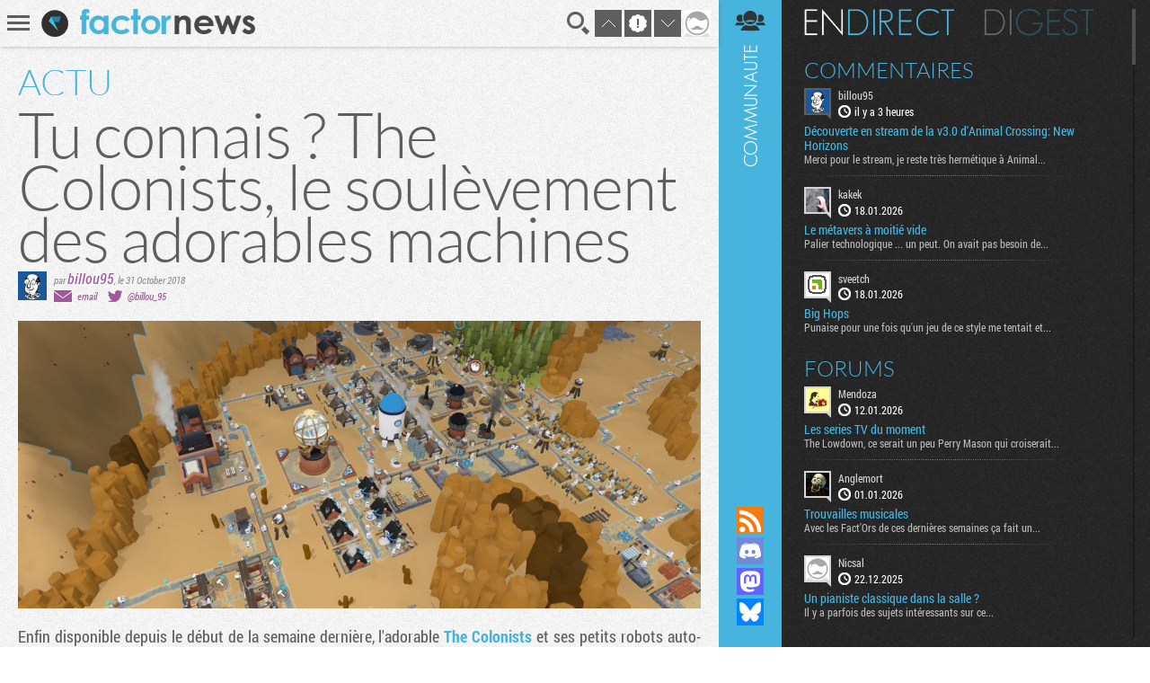

--- FILE ---
content_type: text/html; charset=UTF-8
request_url: https://www.factornews.com/actualites/tu-connais-the-colonists-le-soulevement-des-adorables-machines-44613.html
body_size: 5606
content:
<!DOCTYPE html>
<html lang="fr" prefix="og: http://ogp.me/ns#">
<head>
    <meta charset="utf-8" />
    <meta name="language" content="fr" />
    <meta name="msvalidate.01" content="3448862E1DCF1A9BABF9DF19BAAE8073" />
    <meta name="robots" content="max-snippet:-1, max-image-preview:large, max-video-preview:-1" />
    <title>Tu connais ? The Colonists, le soulèvement des adorables... - PC, Mode 7, Codebyfire, Stream - News - Factornews</title>
    <meta name="title" content="Tu connais ? The Colonists, le soulèvement des adorables... - PC, Mode 7, Codebyfire, Stream - News - Factornews">
    <meta name="description" content="Enfin disponible depuis le début de la semaine dernière, l&#39;adorable The Colonists et ses petits robots auto-réplicateurs tout mignons se sont invités dans le &quot;Tu connais ?&quot...">
    <meta property="og:title" content="Tu connais ? The Colonists, le soulèvement des adorables...">
    <meta property="og:description" content="Enfin disponible depuis le début de la semaine dernière, l&#39;adorable The Colonists et ses petits robots auto-réplicateurs tout mignons se sont invités dans le &quot;Tu connais ?&quot...">
    <meta property="og:type" content="article">
    <meta property="og:url" content="https://www.factornews.com/actualites/tu-connais-the-colonists-le-soulevement-des-adorables-machines-44613.html" >
    <meta property="og:image" content="https://www.factornews.com/images/base/13/130058.jpg">
    <meta property="og:image:width" content="1920">
    <meta property="og:image:height" content="1080">
<meta property="article:publisher" content="https://www.facebook.com/Factornews-345506184618/">
<meta property="article:tag" content="PC">
<meta property="article:tag" content="Mode 7">
<meta property="article:tag" content="Codebyfire">
<meta property="article:tag" content="Stream">
    <meta name="twitter:card" content="summary_large_image">
    <meta name="twitter:site" content="@factornews">
    <meta name="twitter:creator" content="@billou_95">
    <meta name="twitter:title" content="Tu connais ? The Colonists, le soulèvement des adorables...">
    <meta name="twitter:description" content="Enfin disponible depuis le début de la semaine dernière, l&#39;adorable The Colonists et ses petits robots auto-réplicateurs tout mignons se sont invités dans le &quot;Tu connais ?&quot...">
    <meta name="twitter:image" content="https://www.factornews.com/images/base/13/130058.jpg">
    <link rel="shortcut icon" type="image/x-icon" href="/medias/css/default/favicon.ico" />
    <link rel="icon" type="image/x-icon" href="/medias/css/default/favicon.ico" />
    <link rel="alternate" type="application/rss+xml" href="https://www.factornews.com/rss.xml" title="RSS" />
    <meta name="viewport" content="width=device-width, initial-scale=1.0, maximum-scale=1">
    <!--[if lt IE 9]>
        <script src="/medias/js/libs/html5/html5shiv.js"></script>
    <![endif]-->

    <link href="/min/?g=cssfront" media="screen" rel="stylesheet" type="text/css" />

    <link href="/min/?f=/medias/css/default/jqueryui/jquery-ui-1.9.1.custom.css,/medias/css/default/styles.css" media="screen" rel="stylesheet" type="text/css" />

    <script type="application/ld+json">{"@context": "http://schema.org","@type": "NewsArticle","mainEntityOfPage": {"@type": "WebPage","@id": "https://www.factornews.com/actualites/tu-connais-the-colonists-le-soulevement-des-adorables-machines-44613.html"},"headline": "Tu connais ? The Colonists, le soulèvement des adorables machines","image": {"@type": "ImageObject","url": "https://www.factornews.com/images/990x320/13/130058.jpg","height": 320,"width": 990},"datePublished": "2018-10-31T14:22+01:00","dateModified": "2018-10-31T14:22+01:00","url": "https://www.factornews.com/actualites/tu-connais-the-colonists-le-soulevement-des-adorables-machines-44613.html","discussionUrl": "https://www.factornews.com/actualites/tu-connais-the-colonists-le-soulevement-des-adorables-machines-44613.html#comments","interactionCount": "UserComments:1","author": {"@type": "Person","name": "billou95"},"publisher": {"@type": "Organization","name": "Factornews","url": "https://www.factornews.com","logo": {"@type": "ImageObject","url": "https://www.factornews.com/medias/css/default/logo_factornews_pic.png","width": 56,"height": 56}},"description": "Enfin disponible depuis le début de la semaine dernière, l&#39;adorable The Colonists et ses petits robots auto-réplicateurs tout mignons se sont invités dans le &quot;Tu connais ?&quot; hebdomadaire....","articleBody": "Enfin disponible depuis le début de la semaine dernière, l&#39;adorable The Colonists et ses petits robots auto-réplicateurs tout mignons se sont invités dans le &quot;Tu connais ?&quot; hebdomadaire. Au programme, la découverte de ce qu&#39;il propose en une petite heure et demie de gameplay qui couvre les deux premières missions du jeu. Pour rappel, le jeu est un hommage vibrant à The Settlers et Anno. Amateurs de statistiques, de productivité et de rentabilité, ce jeu est fait pour vous ! Si nous n&#39;avons pas pu tester la partie militaire dans le temps qui nous était imparti, les tutoriaux nous ont permis de voir l&#39;étendue des arbres de construction et des liens entre ressources et bâtiments. Ne tournons pas plus autour du pot, on est vraiment sous le charme de The Colonists. L&#39;interface est claire, précise et fournit les informations nécessaires au moment opportun. Le bon placement des routes, des chemins et la gestion des priorités permet d&#39;optimiser sa chaîne de production au maximum sans effort. Seule ombre au tableau, l&#39;absence d&#39;un mode bac à sable, fonctionnalité qui on l&#39;imagine est tout en haut de la roadmap établie par les développeurs.      "}</script></head>
<body id="contentViewDetails" class=" showCommunity">
<div id="userBar">
    <div id="userBarLinks">
        <ul class="userBarListItems">
            <li class="userBarItemNv1"><a class="userBarItem" href="/podcasts.html"><span>Podcasts</span></a></li>
            <li class="userBarItemNv1"><a class="userBarItem" href="/actualites-articles-tests-preview.html"><span>Articles</span></a></li>
            <li class="userBarItemNv1 userBarItemParent">
                <a class="userBarItem" href="javascript:void(0);"><span>Slice &raquo;</span></a>
                <ul class="userBarListItemsNv2">
                    <li class="userBarItemNv2"><a class="userBarItem" href="/slice"><span>Derniers slices</span></a></li>
                    <li class="userBarItemNv2"><a class="userBarItem" href="/slice/proposer-une-image.html"><span>Proposer une capture</span></a></li>
                    <li class="userBarItemNv2"><a class="userBarItem" href="/slice/tips.html"><span>Quelques astuces</span></a></li>
                    <li class="userBarItemNv2"><a class="userBarItem" href="/slice/a-propos.html"><span>A propos</span></a></li>
                    <li class="userBarItemNv2"><a class="userBarItem userBarItemBack" href="javascript:void(0);"><span>Retour</span></a></li>
                </ul>
            </li>
            <li class="userBarItemNv1"><a class="userBarItem" href="/forums"><span>Forums</span></a></li>
            <li class="userBarItemNv1"><a class="userBarItem" href="/a-propos.html"><span>A propos</span></a></li>
        </ul>
    </div>
</div>    <div class="factorGlobalWrapper">
                    <div id="factorNavBar">
        <div class="factorNavBarWrapper">
            <div class="factorSectionWrapper">
                <div class="factorNavBarLeft">
                    <a href="javascript:void(0);" id="factorNavBarHb">
                        <span></span>
                        <span></span>
                        <span></span>
                    </a>
                    <a href="/"><img src="/medias/css/default/logo_factornews_pic.png" width="30" height="30" alt="Logo Factornews" class="factorNavBarLogo"></a>
                                        <a href="/"><img src="/medias/css/default/logo_factornews_txt.png" height="28" alt="Logo Factornews texte" class="factorNavBarLogoTxt"></a>
                                    </div>
                <div class="factorNavBarRight">
                    <div id="userPanel">
                        <a href="javascript:void(0);" class="factorNavBarBtn" id="factorNavBarBtnSearch" title="Rechercher">Recherche</a>
                                                <a href="javascript:void(0);" class="factorNavBarBtn" id="factorNavBarBtnTop">&nbsp;</a>
                        <a href="javascript:void(0);" class="factorNavBarBtn" id="factorNavBarBtnToNewComs">&nbsp;</a>
                        <a href="javascript:void(0);" class="factorNavBarBtn" id="factorNavBarBtnBottom">&nbsp;</a>
                                                                        <a href="javascript:void(0);" class="factorNavBarBtn" id="factorNavBarBtnAvatarLoggedOff"><img width="30" height="30" alt="Avatar par défaut" class="upUsernameImg" src="/images/avatars/default/30.png" class="upUsernameImg"/></a>
                                                <a href="javascript:void(0);" class="factorNavBarBtn" id="factorNavBarCommunity">&nbsp;</a>
                    </div>
                </div>
            </div>
        </div>
    </div>
    <div class="factorSectionHeader" id="pageTop"></div>
        <div class="factorSectionFooter" id="factorSectionLogin">
        <div class="factorSectionWrapper">
            <div class="factorLoginBox" id="factorLoginBoxContent">
                <div class="factorLoginBoxColRight">
                    <div class="factorTitleConnexion">Connexion</div>
                    <div id="factorLoginTab">
                                                <a href="javascript:void(0);" class="factornews" title="Connexion via Factornews"></a>
                                                <a href="/external-login-steam" class="steam" title="Connexion via Steam"></a>
                        <a href="/external-login-google" class="google" title="Connexion via Google"></a>
                    </div>
                    <div class="factorLoginBoxConnexionWrapper">
                        <form id="fcLoginForm" enctype="application/x-www-form-urlencoded" method="post" action="/" accept-charset="utf-8">
<input type="hidden" name="fid_Application_Form_LogIn" value="Application_Form_LogIn" id="fid_Application_Form_LogIn" /><input type="hidden" name="nocross" data-csrffield="data-csrffield" value="928361_c5d20085443391b7ecdf1cddfd33b7fb" /><div class="inputGroupType1"><label for="login" class="fieldLabel required">Pseudo *</label>

<input type="text" name="login" id="login" value="" class="fieldInput" tabindex="1" /></div><div class="inputGroupType1"><label for="password" class="fieldLabel required">Mot de passe *</label>

<input type="password" name="password" id="password" value="" class="fieldInput" tabindex="2" /></div><div class="inputGroupType1">
<input type="hidden" name="remember" value="0" /><input type="checkbox" name="remember" id="remember" value="1" class="factorFormCheckbox" tabindex="3" />
<label for="remember" class="fieldLabelInline optional">Rester connecté</label></div><div class="forceTARight" style="padding-top: 15px;"><button class="btnType2" type="button" id="fcLoginBoxForgotAccount">COMPTE OUBLIE ?</button>
<button name="logInSubmit" id="logInSubmit" type="submit" class="btnType1" data-redirect-url="" tabindex="4">Connexion</button></div><div id="factorLoginBoxMsg" class="forceTARight"></div></form>                        <div id="factorLoginBoxForgotPassWrapper" class="forceNoDisplay">
                            <form id="fcForgotPass" enctype="application/x-www-form-urlencoded" method="post" action="/" accept-charset="utf-8">
<input type="hidden" name="fid_Application_Form_OubliPasse" value="Application_Form_OubliPasse" id="fid_Application_Form_OubliPasse" /><input type="hidden" name="nocross" data-csrffield="data-csrffield" value="282137_5f9b2cf0e9e278bf4d103113b9aaa200" /><div class="factorLoginBoxForgotPassInfos">Pour récupérer votre compte, veuillez saisir votre adresse email. Vous allez recevoir un email contenant une adresse pour récupérer votre compte.</div><div class="inputGroupType1"><label for="email" class="fieldLabel required">Adresse email *</label>

<input type="text" name="email" id="email" value="" class="fieldInput" /></div><div class="forceTARight">
<input type="submit" name="forgotPassSubmit" id="forgotPassSubmit" value="Valider" class="btnType1" /></div></form>                        </div>
                    </div>
                </div>
                <div class="factorLoginBoxColLeft">
                    <div class="factorTitleInscription">Inscription</div>
                    <div id="factorLoginBoxInscriptionText">
                        En vous inscrivant, vous acceptez les <a href="/a-propos.html">conditions d'utilisation du site</a> et de nous vendre votre âme pour un euro symbolique. Amusez vous, mais pliez vous à la charte.                    </div>
                    <div class="factorLoginBoxInscriptionWrapper">
                        <form id="fcCreateUserForm" enctype="application/x-www-form-urlencoded" method="post" action="/" autocomplete="off" accept-charset="utf-8">
<input type="hidden" name="fid_Application_Form_CreateUser" value="Application_Form_CreateUser" id="fid_Application_Form_CreateUser" /><input type="hidden" name="nocross" data-csrffield="data-csrffield" value="164547_4075c680288062122c56eebc961bc3e4" /><div class="factorLoginBoxRegisterLeft"><div class="inputGroupType1"><label for="fcCreateUserPseudo" class="fieldLabel required">Pseudo *</label>

<input type="text" name="login" id="fcCreateUserPseudo" value="" class="fieldInput fcCreateUserForm" tabindex="5" autocomplete="off" /></div><div class="inputGroupType1"><label for="fcCreateUserMail" class="fieldLabel required">Addresse email *</label>

<input type="text" name="mail" id="fcCreateUserMail" value="" class="fieldInput fcCreateUserForm" tabindex="6" autocomplete="off" /></div><div class="inputGroupType1"><label for="fcCreateUserPassword" class="fieldLabel required">Mot de passe *</label>

<input type="password" name="password" id="fcCreateUserPassword" value="" class="fieldInput fcCreateUserForm" tabindex="8" autocomplete="off" /></div><div class="inputGroupType1"><p class="fieldLabel nobot">Un Rédacteur Factornews vous demande :</p><label for="fcCreateUserNoBotText" class="fieldLabel required">Commbien fton huitte cent vin-sink plus cinque ? *</label>

<input type="text" name="question" id="fcCreateUserNoBotText" value="" class="fieldInput fcCreateUserForm" tabindex="10" autocomplete="off" placeholder="276" />
<input type="hidden" name="questionHash" value="626487" id="fcCreateUserNoBotHash" /></div></div><div class="factorLoginBoxRegisterRight"><div class="inputGroupType1"><label for="fcCreateUserMail2" class="fieldLabel required">Confirmation email *</label>

<input type="text" name="mail2" id="fcCreateUserMail2" value="" class="fieldInput fcCreateUserForm" tabindex="7" autocomplete="off" /></div><div class="inputGroupType1"><label for="fcCreateUserPassword2" class="fieldLabel required">Confirmation mot de passe *</label>

<input type="password" name="password2" id="fcCreateUserPassword2" value="" class="fieldInput fcCreateUserForm" tabindex="9" autocomplete="off" /></div><div class="forceTARight">
<input type="submit" name="createUser" id="fcCreateUserSubmit" value="S'inscrire" class="btnType1" tabindex="11" /></div></div></form>                    </div>
                </div>
            </div>
        </div>
    </div>
            <div class="factorSectionArticles">
        <div class="factorSectionWrapper">
            <section class="factorContenuDetailsLeft">
                <div class="factorContenuDetailsLeftWrapper">
                                        <article class="newsItem">
                                                                            <header>
                                                                    <div class="newsType">ACTU</div>
                                                                <h1 class="newsTitre">Tu connais ? The Colonists, le soulèvement des adorables machines</h1>
                                <div class="newsDetails">
                                    <img src="https://avatars.factornews.com/20564/32.png" alt="billou95" title="billou95" class="newsDetailsPersoRedac" />                                                                        <span class="newsDetailsRedac">
                                    <span class="newsDetailsAuthorTime">par <span><a href="/membre/billou95-20564.html" class="viewProfilMembre">billou95</a></span>, <time datetime="2018-10-31 14:22">le 31 October 2018</time></span>
                                    <span class="newsDetailsSocial"><span class="detailsEmailIco">&nbsp;</span><a class="detailsAccount" href="javascript:void(0);">email</a> <span class="detailsTwitterIco">&nbsp;</span><a class="detailsAccount" href="https://twitter.com/billou_95" target="_blank">@billou_95</a> </span>
                                </span>
                                </div>
                            </header>
                            <div style="background-image: url('https://www.factornews.com/images/990x320/13/130058.jpg');" class="newsVisu">&nbsp;</div>                            <div class="newsCorps">
                                Enfin disponible depuis le début de la semaine dernière, l&#39;adorable <a href="/recherche/The+Colonists.html">The Colonists</a> et ses petits robots auto-réplicateurs tout mignons se sont invités dans le &quot;Tu connais ?&quot; hebdomadaire. Au programme, la découverte de ce qu&#39;il propose en une petite heure et demie de gameplay qui couvre les deux premières missions du jeu. Pour rappel, le jeu est un hommage vibrant à <a href="/recherche/The+Settlers.html">The Settlers</a> et <a href="/recherche/Anno+1503.html">Anno</a>. Amateurs de statistiques, de productivité et de rentabilité, ce jeu est fait pour vous !                                <br /><br />Si nous n&#39;avons pas pu tester la partie militaire dans le temps qui nous était imparti, les tutoriaux nous ont permis de voir l&#39;étendue des arbres de construction et des liens entre ressources et bâtiments. Ne tournons pas plus autour du pot, on est vraiment sous le charme de The Colonists. L&#39;interface est claire, précise et fournit les informations nécessaires au moment opportun. Le bon placement des routes, des chemins et la gestion des priorités permet d&#39;optimiser sa chaîne de production au maximum sans effort. Seule ombre au tableau, l&#39;absence d&#39;un mode bac à sable, fonctionnalité qui on l&#39;imagine est tout en haut de la roadmap établie par les développeurs.<br />
<br />
<iframe allowfullscreen="" frameborder="0" height="377" src="//www.youtube.com/embed/BANUKf4vaxo?rel=0&amp;start=175" width="670"></iframe>                            </div>
                                                        <footer class="newsFooterMain">
                                <div class="newsFooterShare">    <div class="socialSharing">
        
        <a class="sharingButton sharingButtonTwitter" href="https://twitter.com/intent/tweet?text=Tu connais ? The Colonists, le soulèvement des adorables machines&via=Factornews&url=https://www.factornews.com/actualites/tu-connais-the-colonists-le-soulevement-des-adorables-machines-44613.html&original_referer=https://www.factornews.com/actualites/tu-connais-the-colonists-le-soulevement-des-adorables-machines-44613.html" target="_blank">Partager sur Twitter</a>
        <a class="sharingButton sharingButtonBluesky" href="https://bsky.app/intent/compose?text=Tu+connais+%3F+The+Colonists%2C+le+soul%C3%A8vement+des+adorables+machines%0A%0Ahttps%3A%2F%2Fwww.factornews.com%2Factualites%2Ftu-connais-the-colonists-le-soulevement-des-adorables-machines-44613.html" target="_blank">Partager sur Bluesky</a>
    </div>
</div>
                                                                <div class="newsFooterTags"><a href="/recherche/PC.html">PC</a> <a href="/recherche/Mode+7.html">Mode 7</a> <a href="/recherche/The+Colonists.html">The Colonists</a> <a href="/recherche/Codebyfire.html">Codebyfire</a> <a href="/recherche/Stream.html">Stream</a> </div>
                                                            </footer>
                                                        <input type="hidden" id="idMessageContenu" value="522857" />
                                                                        </article>
                </div>
            </section>
            <aside class="factorContenuDetailsRight">
                <div class="factorContenuDetailsRightWrapper">
                                                    <div class="recentArticlesContainer">
                    <h3 class="titreType1">Articles <strong>récents</strong></h3>
                    <section class="recentArticlesWrapper">
                                                        <article class="recentArticle1" style="background-image:url(https://www.factornews.com/images/300x121/14/147000.jpg);">
                                        <a href="/test/big-hops-51676.html">
                                            <span class="recentArticleTitle1">
                                                <span>TEST</span>
                                                Big Hops                                            </span>
                                        </a>
                                    </article>
                                                        <article class="recentArticle1" style="background-image:url(https://www.factornews.com/images/300x121/14/146969.jpg);">
                                        <a href="/test/call-of-duty-black-ops-7-51664.html">
                                            <span class="recentArticleTitle1">
                                                <span>TEST</span>
                                                Call of Duty: Black Ops 7                                            </span>
                                        </a>
                                    </article>
                                                        <article class="recentArticle1" style="background-image:url(https://www.factornews.com/images/300x121/14/146928.jpg);">
                                        <a href="/test/le-cloud-iii-s-wireless-fait-date-chez-hyperx-51651.html">
                                            <span class="recentArticleTitle1">
                                                <span>TEST</span>
                                                Le Cloud III S Wireless fait date chez HyperX                                            </span>
                                        </a>
                                    </article>
                                        </section>
                </div>
                                </div>
            </aside>
        </div>
    </div>
    <div id="factorSectionCommentsLoad" data-id-comments="47241"></div><div id="factorCommunityCol">
    <div id="factorSectionCommunityLoad"></div>
</div><div class="factorSearch">
    <div class="factorSearchBox">
        <div class="factorSearchBoxTitle">Rechercher sur <span>Factornews</span></div>
        <div class="factorSearchFieldWrapper">
            <input class="factorSearchField" type="text" name="search" value="" placeholder="Saisir les mots clefs...">
        </div>
    </div>
    <div class="factorSearchOverlay">&nbsp;</div>
</div>    <div id="pageBottom" class="ancre">&nbsp;</div>
    <script type="text/javascript">skinFolder = '/medias/css/default/';</script>
    <script type="text/javascript" src="/min/?g=jsfront" defer="defer"></script>

        <script type="text/javascript" src="/medias/js/libs/jwplayer/jwplayer.js" defer="defer"></script>

        <script type="text/javascript">
        var _gaq = _gaq || [];
        _gaq.push(['_setAccount', 'UA-85363-1']);
        _gaq.push(['_trackPageview']);

        (function() {
            var ga = document.createElement('script'); ga.type = 'text/javascript'; ga.async = true;
            ga.src = ('https:' == document.location.protocol ? 'https://ssl' : 'http://www') + '.google-analytics.com/ga.js';
            var s = document.getElementsByTagName('script')[0]; s.parentNode.insertBefore(ga, s);
        })();
    </script>    </div>
    </body>
</html>